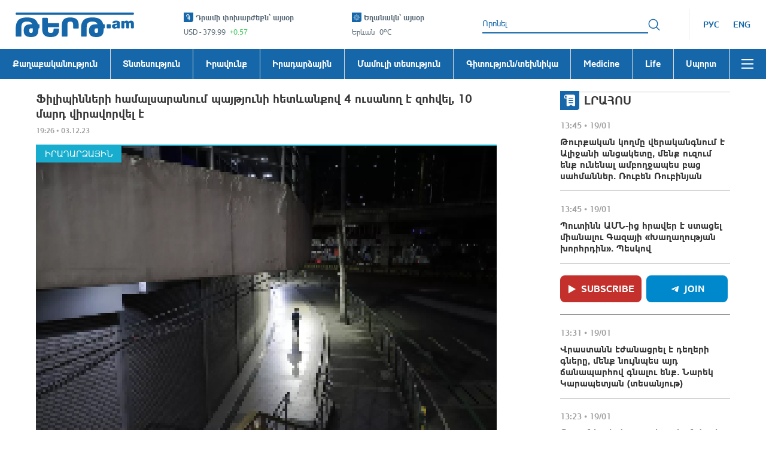

--- FILE ---
content_type: application/javascript
request_url: https://tert.am/@rc-component.D67JHgg7.js
body_size: 12614
content:
import{c as T,f as Ee,d as De,e as $,h as Xn,i as et,a as Un,b as We,j as xn,_ as Jn,l as rt,g as Qn,k as nt}from"./@babel.DqjER__m.js";import{r as c}from"./react.DwOj_Qm0.js";import{r as tt}from"./react-dom.BeQHjpKF.js";import{c as Kr,u as ee,d as at,a as it,r as En,s as In,e as Zn,f as ot,h as st,i as Oe,j as bn,k as ut,g as Cn,l as ft,m as ct}from"./rc-util.BS2QsedB.js";import{r as cr}from"./classnames.BZlRbMms.js";import{R as Gn}from"./rc-resize-observer.D9Ou0dUJ.js";import{C as Kn}from"./rc-motion.C34Dc7zk.js";var On=c.createContext(null),Dn=[];function lt(n,e){var r=c.useState(function(){if(!Kr())return null;var u=document.createElement("div");return u}),t=T(r,1),a=t[0],o=c.useRef(!1),i=c.useContext(On),s=c.useState(Dn),h=T(s,2),y=h[0],m=h[1],v=i||(o.current?void 0:function(u){m(function(C){var f=[u].concat(Ee(C));return f})});function S(){a.parentElement||document.body.appendChild(a),o.current=!0}function g(){var u;(u=a.parentElement)===null||u===void 0||u.removeChild(a),o.current=!1}return ee(function(){return n?i?i(S):S():g(),g},[n]),ee(function(){y.length&&(y.forEach(function(u){return u()}),m(Dn))},[y]),[a,v]}function dt(){return document.body.scrollHeight>(window.innerHeight||document.documentElement.clientHeight)&&window.innerWidth>document.body.offsetWidth}var vt="rc-util-locker-".concat(Date.now()),Rn=0;function ht(n){var e=!!n,r=c.useState(function(){return Rn+=1,"".concat(vt,"_").concat(Rn)}),t=T(r,1),a=t[0];ee(function(){if(e){var o=at(document.body).width,i=dt();it(`
html body {
  overflow-y: hidden;
  `.concat(i?"width: calc(100% - ".concat(o,"px);"):"",`
}`),a)}else En(a);return function(){En(a)}},[e,a])}var mt=!1;function gt(n){return mt}var Nn=function(e){return e===!1?!1:!Kr()||!e?null:typeof e=="string"?document.querySelector(e):typeof e=="function"?e():e},pn=c.forwardRef(function(n,e){var r=n.open,t=n.autoLock,a=n.getContainer;n.debug;var o=n.autoDestroy,i=o===void 0?!0:o,s=n.children,h=c.useState(r),y=T(h,2),m=y[0],v=y[1],S=m||r;c.useEffect(function(){(i||r)&&v(r)},[r,i]);var g=c.useState(function(){return Nn(a)}),u=T(g,2),C=u[0],f=u[1];c.useEffect(function(){var K=Nn(a);f(K??null)});var F=lt(S&&!C),w=T(F,2),M=w[0],d=w[1],q=C??M;ht(t&&r&&Kr()&&(q===M||q===document.body));var R=null;if(s&&In(s)&&e){var D=s;R=D.ref}var J=Zn(R,e);if(!S||!Kr()||C===void 0)return null;var z=q===!1||gt(),Q=s;return e&&(Q=c.cloneElement(s,{ref:J})),c.createElement(On.Provider,{value:d},z?Q:tt.createPortal(Q,q))});function Mn(){return{default:"Validation error on field %s",required:"%s is required",enum:"%s must be one of %s",whitespace:"%s cannot be empty",date:{format:"%s date %s is invalid for format %s",parse:"%s date could not be parsed, %s is invalid ",invalid:"%s date %s is invalid"},types:{string:"%s is not a %s",method:"%s is not a %s (function)",array:"%s is not an %s",object:"%s is not an %s",number:"%s is not a %s",date:"%s is not a %s",boolean:"%s is not a %s",integer:"%s is not an %s",float:"%s is not a %s",regexp:"%s is not a valid %s",email:"%s is not a valid %s",url:"%s is not a valid %s",hex:"%s is not a valid %s"},string:{len:"%s must be exactly %s characters",min:"%s must be at least %s characters",max:"%s cannot be longer than %s characters",range:"%s must be between %s and %s characters"},number:{len:"%s must equal %s",min:"%s cannot be less than %s",max:"%s cannot be greater than %s",range:"%s must be between %s and %s"},array:{len:"%s must be exactly %s in length",min:"%s cannot be less than %s in length",max:"%s cannot be greater than %s in length",range:"%s must be between %s and %s in length"},pattern:{mismatch:"%s value %s does not match pattern %s"},clone:function(){var e=JSON.parse(JSON.stringify(this));return e.clone=this.clone,e}}}var Sn=Mn();var yt=/%[sdj%]/g,wt=function(){};function Pn(n){if(!n||!n.length)return null;var e={};return n.forEach(function(r){var t=r.field;e[t]=e[t]||[],e[t].push(r)}),e}function re(n){for(var e=arguments.length,r=new Array(e>1?e-1:0),t=1;t<e;t++)r[t-1]=arguments[t];var a=0,o=r.length;if(typeof n=="function")return n.apply(null,r);if(typeof n=="string"){var i=n.replace(yt,function(s){if(s==="%%")return"%";if(a>=o)return s;switch(s){case"%s":return String(r[a++]);case"%d":return Number(r[a++]);case"%j":try{return JSON.stringify(r[a++])}catch{return"[Circular]"}break;default:return s}});return i}return n}function bt(n){return n==="string"||n==="url"||n==="hex"||n==="email"||n==="date"||n==="pattern"}function U(n,e){return!!(n==null||e==="array"&&Array.isArray(n)&&!n.length||bt(e)&&typeof n=="string"&&!n)}function Ct(n,e,r){var t=[],a=0,o=n.length;function i(s){t.push.apply(t,Ee(s||[])),a++,a===o&&r(t)}n.forEach(function(s){e(s,i)})}function An(n,e,r){var t=0,a=n.length;function o(i){if(i&&i.length){r(i);return}var s=t;t=t+1,s<a?e(n[s],o):r([])}o([])}function Mt(n){var e=[];return Object.keys(n).forEach(function(r){e.push.apply(e,Ee(n[r]||[]))}),e}var Tn=function(n){Xn(r,n);var e=et(r);function r(t,a){var o;return Un(this,r),o=e.call(this,"Async Validation Error"),We(xn(o),"errors",void 0),We(xn(o),"fields",void 0),o.errors=t,o.fields=a,o}return Jn(r)}(rt(Error));function St(n,e,r,t,a){if(e.first){var o=new Promise(function(S,g){var u=function(F){return t(F),F.length?g(new Tn(F,Pn(F))):S(a)},C=Mt(n);An(C,r,u)});return o.catch(function(S){return S}),o}var i=e.firstFields===!0?Object.keys(n):e.firstFields||[],s=Object.keys(n),h=s.length,y=0,m=[],v=new Promise(function(S,g){var u=function(f){if(m.push.apply(m,f),y++,y===h)return t(m),m.length?g(new Tn(m,Pn(m))):S(a)};s.length||(t(m),S(a)),s.forEach(function(C){var f=n[C];i.indexOf(C)!==-1?An(f,r,u):Ct(f,r,u)})});return v.catch(function(S){return S}),v}function Pt(n){return!!(n&&n.message!==void 0)}function qt(n,e){for(var r=n,t=0;t<e.length;t++){if(r==null)return r;r=r[e[t]]}return r}function $n(n,e){return function(r){var t;return n.fullFields?t=qt(e,n.fullFields):t=e[r.field||n.fullField],Pt(r)?(r.field=r.field||n.fullField,r.fieldValue=t,r):{message:typeof r=="function"?r():r,fieldValue:t,field:r.field||n.fullField}}}function Ln(n,e){if(e){for(var r in e)if(e.hasOwnProperty(r)){var t=e[r];De(t)==="object"&&De(n[r])==="object"?n[r]=$($({},n[r]),t):n[r]=t}}return n}var ur="enum",Ft=function(e,r,t,a,o){e[ur]=Array.isArray(e[ur])?e[ur]:[],e[ur].indexOf(r)===-1&&a.push(re(o.messages[ur],e.fullField,e[ur].join(", ")))},xt=function(e,r,t,a,o){if(e.pattern){if(e.pattern instanceof RegExp)e.pattern.lastIndex=0,e.pattern.test(r)||a.push(re(o.messages.pattern.mismatch,e.fullField,r,e.pattern));else if(typeof e.pattern=="string"){var i=new RegExp(e.pattern);i.test(r)||a.push(re(o.messages.pattern.mismatch,e.fullField,r,e.pattern))}}},Et=function(e,r,t,a,o){var i=typeof e.len=="number",s=typeof e.min=="number",h=typeof e.max=="number",y=/[\uD800-\uDBFF][\uDC00-\uDFFF]/g,m=r,v=null,S=typeof r=="number",g=typeof r=="string",u=Array.isArray(r);if(S?v="number":g?v="string":u&&(v="array"),!v)return!1;u&&(m=r.length),g&&(m=r.replace(y,"_").length),i?m!==e.len&&a.push(re(o.messages[v].len,e.fullField,e.len)):s&&!h&&m<e.min?a.push(re(o.messages[v].min,e.fullField,e.min)):h&&!s&&m>e.max?a.push(re(o.messages[v].max,e.fullField,e.max)):s&&h&&(m<e.min||m>e.max)&&a.push(re(o.messages[v].range,e.fullField,e.min,e.max))},Yn=function(e,r,t,a,o,i){e.required&&(!t.hasOwnProperty(e.field)||U(r,i||e.type))&&a.push(re(o.messages.required,e.fullField))},Gr;const Dt=function(){if(Gr)return Gr;var n="[a-fA-F\\d:]",e=function(R){return R&&R.includeBoundaries?"(?:(?<=\\s|^)(?=".concat(n,")|(?<=").concat(n,")(?=\\s|$))"):""},r="(?:25[0-5]|2[0-4]\\d|1\\d\\d|[1-9]\\d|\\d)(?:\\.(?:25[0-5]|2[0-4]\\d|1\\d\\d|[1-9]\\d|\\d)){3}",t="[a-fA-F\\d]{1,4}",a=["(?:".concat(t,":){7}(?:").concat(t,"|:)"),"(?:".concat(t,":){6}(?:").concat(r,"|:").concat(t,"|:)"),"(?:".concat(t,":){5}(?::").concat(r,"|(?::").concat(t,"){1,2}|:)"),"(?:".concat(t,":){4}(?:(?::").concat(t,"){0,1}:").concat(r,"|(?::").concat(t,"){1,3}|:)"),"(?:".concat(t,":){3}(?:(?::").concat(t,"){0,2}:").concat(r,"|(?::").concat(t,"){1,4}|:)"),"(?:".concat(t,":){2}(?:(?::").concat(t,"){0,3}:").concat(r,"|(?::").concat(t,"){1,5}|:)"),"(?:".concat(t,":){1}(?:(?::").concat(t,"){0,4}:").concat(r,"|(?::").concat(t,"){1,6}|:)"),"(?::(?:(?::".concat(t,"){0,5}:").concat(r,"|(?::").concat(t,"){1,7}|:))")],o="(?:%[0-9a-zA-Z]{1,})?",i="(?:".concat(a.join("|"),")").concat(o),s=new RegExp("(?:^".concat(r,"$)|(?:^").concat(i,"$)")),h=new RegExp("^".concat(r,"$")),y=new RegExp("^".concat(i,"$")),m=function(R){return R&&R.exact?s:new RegExp("(?:".concat(e(R)).concat(r).concat(e(R),")|(?:").concat(e(R)).concat(i).concat(e(R),")"),"g")};m.v4=function(q){return q&&q.exact?h:new RegExp("".concat(e(q)).concat(r).concat(e(q)),"g")},m.v6=function(q){return q&&q.exact?y:new RegExp("".concat(e(q)).concat(i).concat(e(q)),"g")};var v="(?:(?:[a-z]+:)?//)",S="(?:\\S+(?::\\S*)?@)?",g=m.v4().source,u=m.v6().source,C="(?:(?:[a-z\\u00a1-\\uffff0-9][-_]*)*[a-z\\u00a1-\\uffff0-9]+)",f="(?:\\.(?:[a-z\\u00a1-\\uffff0-9]-*)*[a-z\\u00a1-\\uffff0-9]+)*",F="(?:\\.(?:[a-z\\u00a1-\\uffff]{2,}))",w="(?::\\d{2,5})?",M='(?:[/?#][^\\s"]*)?',d="(?:".concat(v,"|www\\.)").concat(S,"(?:localhost|").concat(g,"|").concat(u,"|").concat(C).concat(f).concat(F,")").concat(w).concat(M);return Gr=new RegExp("(?:^".concat(d,"$)"),"i"),Gr};var kn={email:/^(([^<>()\[\]\\.,;:\s@"]+(\.[^<>()\[\]\\.,;:\s@"]+)*)|(".+"))@((\[[0-9]{1,3}\.[0-9]{1,3}\.[0-9]{1,3}\.[0-9]{1,3}])|(([a-zA-Z\-0-9\u00A0-\uD7FF\uF900-\uFDCF\uFDF0-\uFFEF]+\.)+[a-zA-Z\u00A0-\uD7FF\uF900-\uFDCF\uFDF0-\uFFEF]{2,}))$/,hex:/^#?([a-f0-9]{6}|[a-f0-9]{3})$/i},Fr={integer:function(e){return Fr.number(e)&&parseInt(e,10)===e},float:function(e){return Fr.number(e)&&!Fr.integer(e)},array:function(e){return Array.isArray(e)},regexp:function(e){if(e instanceof RegExp)return!0;try{return!!new RegExp(e)}catch{return!1}},date:function(e){return typeof e.getTime=="function"&&typeof e.getMonth=="function"&&typeof e.getYear=="function"&&!isNaN(e.getTime())},number:function(e){return isNaN(e)?!1:typeof e=="number"},object:function(e){return De(e)==="object"&&!Fr.array(e)},method:function(e){return typeof e=="function"},email:function(e){return typeof e=="string"&&e.length<=320&&!!e.match(kn.email)},url:function(e){return typeof e=="string"&&e.length<=2048&&!!e.match(Dt())},hex:function(e){return typeof e=="string"&&!!e.match(kn.hex)}},Rt=function(e,r,t,a,o){if(e.required&&r===void 0){Yn(e,r,t,a,o);return}var i=["integer","float","array","regexp","object","method","email","number","date","url","hex"],s=e.type;i.indexOf(s)>-1?Fr[s](r)||a.push(re(o.messages.types[s],e.fullField,e.type)):s&&De(r)!==e.type&&a.push(re(o.messages.types[s],e.fullField,e.type))},Nt=function(e,r,t,a,o){(/^\s+$/.test(r)||r==="")&&a.push(re(o.messages.whitespace,e.fullField))};const P={required:Yn,whitespace:Nt,type:Rt,range:Et,enum:Ft,pattern:xt};var At=function(e,r,t,a,o){var i=[],s=e.required||!e.required&&a.hasOwnProperty(e.field);if(s){if(U(r)&&!e.required)return t();P.required(e,r,a,i,o)}t(i)},Tt=function(e,r,t,a,o){var i=[],s=e.required||!e.required&&a.hasOwnProperty(e.field);if(s){if(r==null&&!e.required)return t();P.required(e,r,a,i,o,"array"),r!=null&&(P.type(e,r,a,i,o),P.range(e,r,a,i,o))}t(i)},$t=function(e,r,t,a,o){var i=[],s=e.required||!e.required&&a.hasOwnProperty(e.field);if(s){if(U(r)&&!e.required)return t();P.required(e,r,a,i,o),r!==void 0&&P.type(e,r,a,i,o)}t(i)},Lt=function(e,r,t,a,o){var i=[],s=e.required||!e.required&&a.hasOwnProperty(e.field);if(s){if(U(r,"date")&&!e.required)return t();if(P.required(e,r,a,i,o),!U(r,"date")){var h;r instanceof Date?h=r:h=new Date(r),P.type(e,h,a,i,o),h&&P.range(e,h.getTime(),a,i,o)}}t(i)},kt="enum",jt=function(e,r,t,a,o){var i=[],s=e.required||!e.required&&a.hasOwnProperty(e.field);if(s){if(U(r)&&!e.required)return t();P.required(e,r,a,i,o),r!==void 0&&P[kt](e,r,a,i,o)}t(i)},Wt=function(e,r,t,a,o){var i=[],s=e.required||!e.required&&a.hasOwnProperty(e.field);if(s){if(U(r)&&!e.required)return t();P.required(e,r,a,i,o),r!==void 0&&(P.type(e,r,a,i,o),P.range(e,r,a,i,o))}t(i)},_t=function(e,r,t,a,o){var i=[],s=e.required||!e.required&&a.hasOwnProperty(e.field);if(s){if(U(r)&&!e.required)return t();P.required(e,r,a,i,o),r!==void 0&&(P.type(e,r,a,i,o),P.range(e,r,a,i,o))}t(i)},zt=function(e,r,t,a,o){var i=[],s=e.required||!e.required&&a.hasOwnProperty(e.field);if(s){if(U(r)&&!e.required)return t();P.required(e,r,a,i,o),r!==void 0&&P.type(e,r,a,i,o)}t(i)},Vt=function(e,r,t,a,o){var i=[],s=e.required||!e.required&&a.hasOwnProperty(e.field);if(s){if(r===""&&(r=void 0),U(r)&&!e.required)return t();P.required(e,r,a,i,o),r!==void 0&&(P.type(e,r,a,i,o),P.range(e,r,a,i,o))}t(i)},Bt=function(e,r,t,a,o){var i=[],s=e.required||!e.required&&a.hasOwnProperty(e.field);if(s){if(U(r)&&!e.required)return t();P.required(e,r,a,i,o),r!==void 0&&P.type(e,r,a,i,o)}t(i)},Ht=function(e,r,t,a,o){var i=[],s=e.required||!e.required&&a.hasOwnProperty(e.field);if(s){if(U(r,"string")&&!e.required)return t();P.required(e,r,a,i,o),U(r,"string")||P.pattern(e,r,a,i,o)}t(i)},Ut=function(e,r,t,a,o){var i=[],s=e.required||!e.required&&a.hasOwnProperty(e.field);if(s){if(U(r)&&!e.required)return t();P.required(e,r,a,i,o),U(r)||P.type(e,r,a,i,o)}t(i)},Jt=function(e,r,t,a,o){var i=[],s=Array.isArray(r)?"array":De(r);P.required(e,r,a,i,o,s),t(i)},Qt=function(e,r,t,a,o){var i=[],s=e.required||!e.required&&a.hasOwnProperty(e.field);if(s){if(U(r,"string")&&!e.required)return t();P.required(e,r,a,i,o,"string"),U(r,"string")||(P.type(e,r,a,i,o),P.range(e,r,a,i,o),P.pattern(e,r,a,i,o),e.whitespace===!0&&P.whitespace(e,r,a,i,o))}t(i)},wn=function(e,r,t,a,o){var i=e.type,s=[],h=e.required||!e.required&&a.hasOwnProperty(e.field);if(h){if(U(r,i)&&!e.required)return t();P.required(e,r,a,s,o,i),U(r,i)||P.type(e,r,a,s,o)}t(s)};const xr={string:Qt,method:zt,number:Vt,boolean:$t,regexp:Ut,integer:_t,float:Wt,array:Tt,object:Bt,enum:jt,pattern:Ht,date:Lt,url:wn,hex:wn,email:wn,required:Jt,any:At};var Or=function(){function n(e){Un(this,n),We(this,"rules",null),We(this,"_messages",Sn),this.define(e)}return Jn(n,[{key:"define",value:function(r){var t=this;if(!r)throw new Error("Cannot configure a schema with no rules");if(De(r)!=="object"||Array.isArray(r))throw new Error("Rules must be an object");this.rules={},Object.keys(r).forEach(function(a){var o=r[a];t.rules[a]=Array.isArray(o)?o:[o]})}},{key:"messages",value:function(r){return r&&(this._messages=Ln(Mn(),r)),this._messages}},{key:"validate",value:function(r){var t=this,a=arguments.length>1&&arguments[1]!==void 0?arguments[1]:{},o=arguments.length>2&&arguments[2]!==void 0?arguments[2]:function(){},i=r,s=a,h=o;if(typeof s=="function"&&(h=s,s={}),!this.rules||Object.keys(this.rules).length===0)return h&&h(null,i),Promise.resolve(i);function y(u){var C=[],f={};function F(M){if(Array.isArray(M)){var d;C=(d=C).concat.apply(d,Ee(M))}else C.push(M)}for(var w=0;w<u.length;w++)F(u[w]);C.length?(f=Pn(C),h(C,f)):h(null,i)}if(s.messages){var m=this.messages();m===Sn&&(m=Mn()),Ln(m,s.messages),s.messages=m}else s.messages=this.messages();var v={},S=s.keys||Object.keys(this.rules);S.forEach(function(u){var C=t.rules[u],f=i[u];C.forEach(function(F){var w=F;typeof w.transform=="function"&&(i===r&&(i=$({},i)),f=i[u]=w.transform(f),f!=null&&(w.type=w.type||(Array.isArray(f)?"array":De(f)))),typeof w=="function"?w={validator:w}:w=$({},w),w.validator=t.getValidationMethod(w),w.validator&&(w.field=u,w.fullField=w.fullField||u,w.type=t.getType(w),v[u]=v[u]||[],v[u].push({rule:w,value:f,source:i,field:u}))})});var g={};return St(v,s,function(u,C){var f=u.rule,F=(f.type==="object"||f.type==="array")&&(De(f.fields)==="object"||De(f.defaultField)==="object");F=F&&(f.required||!f.required&&u.value),f.field=u.field;function w(D,J){return $($({},J),{},{fullField:"".concat(f.fullField,".").concat(D),fullFields:f.fullFields?[].concat(Ee(f.fullFields),[D]):[D]})}function M(){var D=arguments.length>0&&arguments[0]!==void 0?arguments[0]:[],J=Array.isArray(D)?D:[D];!s.suppressWarning&&J.length&&n.warning("async-validator:",J),J.length&&f.message!==void 0&&(J=[].concat(f.message));var z=J.map($n(f,i));if(s.first&&z.length)return g[f.field]=1,C(z);if(!F)C(z);else{if(f.required&&!u.value)return f.message!==void 0?z=[].concat(f.message).map($n(f,i)):s.error&&(z=[s.error(f,re(s.messages.required,f.field))]),C(z);var Q={};f.defaultField&&Object.keys(u.value).map(function(V){Q[V]=f.defaultField}),Q=$($({},Q),u.rule.fields);var K={};Object.keys(Q).forEach(function(V){var W=Q[V],ue=Array.isArray(W)?W:[W];K[V]=ue.map(w.bind(null,V))});var ne=new n(K);ne.messages(s.messages),u.rule.options&&(u.rule.options.messages=s.messages,u.rule.options.error=s.error),ne.validate(u.value,u.rule.options||s,function(V){var W=[];z&&z.length&&W.push.apply(W,Ee(z)),V&&V.length&&W.push.apply(W,Ee(V)),C(W.length?W:null)})}}var d;if(f.asyncValidator)d=f.asyncValidator(f,u.value,M,u.source,s);else if(f.validator){try{d=f.validator(f,u.value,M,u.source,s)}catch(D){var q,R;(q=(R=console).error)===null||q===void 0||q.call(R,D),s.suppressValidatorError||setTimeout(function(){throw D},0),M(D.message)}d===!0?M():d===!1?M(typeof f.message=="function"?f.message(f.fullField||f.field):f.message||"".concat(f.fullField||f.field," fails")):d instanceof Array?M(d):d instanceof Error&&M(d.message)}d&&d.then&&d.then(function(){return M()},function(D){return M(D)})},function(u){y(u)},i)}},{key:"getType",value:function(r){if(r.type===void 0&&r.pattern instanceof RegExp&&(r.type="pattern"),typeof r.validator!="function"&&r.type&&!xr.hasOwnProperty(r.type))throw new Error(re("Unknown rule type %s",r.type));return r.type||"string"}},{key:"getValidationMethod",value:function(r){if(typeof r.validator=="function")return r.validator;var t=Object.keys(r),a=t.indexOf("message");return a!==-1&&t.splice(a,1),t.length===1&&t[0]==="required"?xr.required:xr[this.getType(r)]||void 0}}]),n}();We(Or,"register",function(e,r){if(typeof r!="function")throw new Error("Cannot register a validator by type, validator is not a function");xr[e]=r});We(Or,"warning",wt);We(Or,"messages",Sn);We(Or,"validators",xr);function It(n){var e=n.prefixCls,r=n.align,t=n.arrow,a=n.arrowPos,o=t||{},i=o.className,s=o.content,h=a.x,y=h===void 0?0:h,m=a.y,v=m===void 0?0:m,S=c.useRef();if(!r||!r.points)return null;var g={position:"absolute"};if(r.autoArrow!==!1){var u=r.points[0],C=r.points[1],f=u[0],F=u[1],w=C[0],M=C[1];f===w||!["t","b"].includes(f)?g.top=v:f==="t"?g.top=0:g.bottom=0,F===M||!["l","r"].includes(F)?g.left=y:F==="l"?g.left=0:g.right=0}return c.createElement("div",{ref:S,className:cr("".concat(e,"-arrow"),i),style:g},s)}function Zt(n){var e=n.prefixCls,r=n.open,t=n.zIndex,a=n.mask,o=n.motion;return a?c.createElement(Kn,Qn({},o,{motionAppear:!0,visible:r,removeOnLeave:!0}),function(i){var s=i.className;return c.createElement("div",{style:{zIndex:t},className:cr("".concat(e,"-mask"),s)})}):null}var Gt=c.memo(function(n){var e=n.children;return e},function(n,e){return e.cache}),Kt=c.forwardRef(function(n,e){var r=n.popup,t=n.className,a=n.prefixCls,o=n.style,i=n.target,s=n.onVisibleChanged,h=n.open,y=n.keepDom,m=n.fresh,v=n.onClick,S=n.mask,g=n.arrow,u=n.arrowPos,C=n.align,f=n.motion,F=n.maskMotion,w=n.forceRender,M=n.getPopupContainer,d=n.autoDestroy,q=n.portal,R=n.zIndex,D=n.onMouseEnter,J=n.onMouseLeave,z=n.onPointerEnter,Q=n.ready,K=n.offsetX,ne=n.offsetY,V=n.offsetR,W=n.offsetB,ue=n.onAlign,B=n.onPrepare,I=n.stretch,x=n.targetWidth,te=n.targetHeight,N=typeof r=="function"?r():r,me=h||y,fe=(M==null?void 0:M.length)>0,lr=c.useState(!M||!fe),pe=T(lr,2),be=pe[0],Ye=pe[1];if(ee(function(){!be&&fe&&i&&Ye(!0)},[be,fe,i]),!be)return null;var ce="auto",Z={left:"-1000vw",top:"-1000vh",right:ce,bottom:ce};if(Q||!h){var ae,ge=C.points,ye=C.dynamicInset||((ae=C._experimental)===null||ae===void 0?void 0:ae.dynamicInset),Xe=ye&&ge[0][1]==="r",dr=ye&&ge[0][0]==="b";Xe?(Z.right=V,Z.left=ce):(Z.left=K,Z.right=ce),dr?(Z.bottom=W,Z.top=ce):(Z.top=ne,Z.bottom=ce)}var G={};return I&&(I.includes("height")&&te?G.height=te:I.includes("minHeight")&&te&&(G.minHeight=te),I.includes("width")&&x?G.width=x:I.includes("minWidth")&&x&&(G.minWidth=x)),h||(G.pointerEvents="none"),c.createElement(q,{open:w||me,getContainer:M&&function(){return M(i)},autoDestroy:d},c.createElement(Zt,{prefixCls:a,open:h,zIndex:R,mask:S,motion:F}),c.createElement(Gn,{onResize:ue,disabled:!h},function(er){return c.createElement(Kn,Qn({motionAppear:!0,motionEnter:!0,motionLeave:!0,removeOnLeave:!1,forceRender:w,leavedClassName:"".concat(a,"-hidden")},f,{onAppearPrepare:B,onEnterPrepare:B,visible:h,onVisibleChanged:function(Y){var Ce;f==null||(Ce=f.onVisibleChanged)===null||Ce===void 0||Ce.call(f,Y),s(Y)}}),function(Re,Y){var Ce=Re.className,E=Re.style,_e=cr(a,Ce,t);return c.createElement("div",{ref:ot(er,e,Y),className:_e,style:$($($($({"--arrow-x":"".concat(u.x||0,"px"),"--arrow-y":"".concat(u.y||0,"px")},Z),G),E),{},{boxSizing:"border-box",zIndex:R},o),onMouseEnter:D,onMouseLeave:J,onPointerEnter:z,onClick:v},g&&c.createElement(It,{prefixCls:a,arrow:g,arrowPos:u,align:C}),c.createElement(Gt,{cache:!h&&!m},N))})}))}),Ot=c.forwardRef(function(n,e){var r=n.children,t=n.getTriggerDOMNode,a=In(r),o=c.useCallback(function(s){st(e,t?t(s):s)},[t]),i=Zn(o,r.ref);return a?c.cloneElement(r,{ref:i}):r}),jn=c.createContext(null);function Wn(n){return n?Array.isArray(n)?n:[n]:[]}function pt(n,e,r,t){return c.useMemo(function(){var a=Wn(r??e),o=Wn(t??e),i=new Set(a),s=new Set(o);return n&&(i.has("hover")&&(i.delete("hover"),i.add("click")),s.has("hover")&&(s.delete("hover"),s.add("click"))),[i,s]},[n,e,r,t])}function Yt(){var n=arguments.length>0&&arguments[0]!==void 0?arguments[0]:[],e=arguments.length>1&&arguments[1]!==void 0?arguments[1]:[],r=arguments.length>2?arguments[2]:void 0;return r?n[0]===e[0]:n[0]===e[0]&&n[1]===e[1]}function Xt(n,e,r,t){for(var a=r.points,o=Object.keys(n),i=0;i<o.length;i+=1){var s,h=o[i];if(Yt((s=n[h])===null||s===void 0?void 0:s.points,a,t))return"".concat(e,"-placement-").concat(h)}return""}function _n(n,e,r,t){return e||(r?{motionName:"".concat(n,"-").concat(r)}:t?{motionName:t}:null)}function Dr(n){return n.ownerDocument.defaultView}function qn(n){for(var e=[],r=n==null?void 0:n.parentElement,t=["hidden","scroll","clip","auto"];r;){var a=Dr(r).getComputedStyle(r),o=a.overflowX,i=a.overflowY,s=a.overflow;[o,i,s].some(function(h){return t.includes(h)})&&e.push(r),r=r.parentElement}return e}function Er(n){var e=arguments.length>1&&arguments[1]!==void 0?arguments[1]:1;return Number.isNaN(n)?e:n}function qr(n){return Er(parseFloat(n),0)}function zn(n,e){var r=$({},n);return(e||[]).forEach(function(t){if(!(t instanceof HTMLBodyElement||t instanceof HTMLHtmlElement)){var a=Dr(t).getComputedStyle(t),o=a.overflow,i=a.overflowClipMargin,s=a.borderTopWidth,h=a.borderBottomWidth,y=a.borderLeftWidth,m=a.borderRightWidth,v=t.getBoundingClientRect(),S=t.offsetHeight,g=t.clientHeight,u=t.offsetWidth,C=t.clientWidth,f=qr(s),F=qr(h),w=qr(y),M=qr(m),d=Er(Math.round(v.width/u*1e3)/1e3),q=Er(Math.round(v.height/S*1e3)/1e3),R=(u-C-w-M)*d,D=(S-g-f-F)*q,J=f*q,z=F*q,Q=w*d,K=M*d,ne=0,V=0;if(o==="clip"){var W=qr(i);ne=W*d,V=W*q}var ue=v.x+Q-ne,B=v.y+J-V,I=ue+v.width+2*ne-Q-K-R,x=B+v.height+2*V-J-z-D;r.left=Math.max(r.left,ue),r.top=Math.max(r.top,B),r.right=Math.min(r.right,I),r.bottom=Math.min(r.bottom,x)}}),r}function Vn(n){var e=arguments.length>1&&arguments[1]!==void 0?arguments[1]:0,r="".concat(e),t=r.match(/^(.*)\%$/);return t?n*(parseFloat(t[1])/100):parseFloat(r)}function Bn(n,e){var r=e||[],t=T(r,2),a=t[0],o=t[1];return[Vn(n.width,a),Vn(n.height,o)]}function Hn(){var n=arguments.length>0&&arguments[0]!==void 0?arguments[0]:"";return[n[0],n[1]]}function fr(n,e){var r=e[0],t=e[1],a,o;return r==="t"?o=n.y:r==="b"?o=n.y+n.height:o=n.y+n.height/2,t==="l"?a=n.x:t==="r"?a=n.x+n.width:a=n.x+n.width/2,{x:a,y:o}}function je(n,e){var r={t:"b",b:"t",l:"r",r:"l"};return n.map(function(t,a){return a===e?r[t]||"c":t}).join("")}function ea(n,e,r,t,a,o,i){var s=c.useState({ready:!1,offsetX:0,offsetY:0,offsetR:0,offsetB:0,arrowX:0,arrowY:0,scaleX:1,scaleY:1,align:a[t]||{}}),h=T(s,2),y=h[0],m=h[1],v=c.useRef(0),S=c.useMemo(function(){return e?qn(e):[]},[e]),g=c.useRef({}),u=function(){g.current={}};n||u();var C=Oe(function(){if(e&&r&&n){let se=function(xe,Ke){var or=arguments.length>2&&arguments[2]!==void 0?arguments[2]:_e,sr=N.x+xe,Sr=N.y+Ke,Pr=sr+ae,Qr=Sr+Z,vn=Math.max(sr,or.left),hn=Math.max(Sr,or.top),mn=Math.min(Pr,or.right),gn=Math.min(Qr,or.bottom);return Math.max(0,(mn-vn)*(gn-hn))},Jr=function(){He=N.y+A,Ue=He+Z,Pe=N.x+L,Je=Pe+ae};var w,M,d=e,q=d.ownerDocument,R=Dr(d),D=R.getComputedStyle(d),J=D.width,z=D.height,Q=D.position,K=d.style.left,ne=d.style.top,V=d.style.right,W=d.style.bottom,ue=d.style.overflow,B=$($({},a[t]),o),I=q.createElement("div");(w=d.parentElement)===null||w===void 0||w.appendChild(I),I.style.left="".concat(d.offsetLeft,"px"),I.style.top="".concat(d.offsetTop,"px"),I.style.position=Q,I.style.height="".concat(d.offsetHeight,"px"),I.style.width="".concat(d.offsetWidth,"px"),d.style.left="0",d.style.top="0",d.style.right="auto",d.style.bottom="auto",d.style.overflow="hidden";var x;if(Array.isArray(r))x={x:r[0],y:r[1],width:0,height:0};else{var te=r.getBoundingClientRect();x={x:te.x,y:te.y,width:te.width,height:te.height}}var N=d.getBoundingClientRect(),me=q.documentElement,fe=me.clientWidth,lr=me.clientHeight,pe=me.scrollWidth,be=me.scrollHeight,Ye=me.scrollTop,ce=me.scrollLeft,Z=N.height,ae=N.width,ge=x.height,ye=x.width,Xe={left:0,top:0,right:fe,bottom:lr},dr={left:-ce,top:-Ye,right:pe-ce,bottom:be-Ye},G=B.htmlRegion,er="visible",Re="visibleFirst";G!=="scroll"&&G!==Re&&(G=er);var Y=G===Re,Ce=zn(dr,S),E=zn(Xe,S),_e=G===er?E:Ce,ie=Y?E:_e;d.style.left="auto",d.style.top="auto",d.style.right="0",d.style.bottom="0";var Rr=d.getBoundingClientRect();d.style.left=K,d.style.top=ne,d.style.right=V,d.style.bottom=W,d.style.overflow=ue,(M=d.parentElement)===null||M===void 0||M.removeChild(I);var Ne=Er(Math.round(ae/parseFloat(J)*1e3)/1e3),Ae=Er(Math.round(Z/parseFloat(z)*1e3)/1e3);if(Ne===0||Ae===0||bn(r)&&!ut(r))return;var Nr=B.offset,O=B.targetOffset,pr=Bn(N,Nr),vr=T(pr,2),le=vr[0],de=vr[1],Ar=Bn(x,O),ve=T(Ar,2),Yr=ve[0],Tr=ve[1];x.x-=Yr,x.y-=Tr;var Xr=B.points||[],ze=T(Xr,2),oe=ze[0],Te=ze[1],Me=Hn(Te),X=Hn(oe),$r=fr(x,Me),Lr=fr(N,X),Se=$({},B),L=$r.x-Lr.x+le,A=$r.y-Lr.y+de,_=se(L,A),rr=se(L,A,E),$e=fr(x,["t","l"]),Ve=fr(N,["t","l"]),hr=fr(x,["b","r"]),mr=fr(N,["b","r"]),Be=B.overflow||{},he=Be.adjustX,en=Be.adjustY,gr=Be.shiftX,nr=Be.shiftY,yr=function(Ke){return typeof Ke=="boolean"?Ke:Ke>=0},He,Ue,Pe,Je;Jr();var kr=yr(en),wr=X[0]===Me[0];if(kr&&X[0]==="t"&&(Ue>ie.bottom||g.current.bt)){var Le=A;wr?Le-=Z-ge:Le=$e.y-mr.y-de;var jr=se(L,Le),tr=se(L,Le,E);jr>_||jr===_&&(!Y||tr>=rr)?(g.current.bt=!0,A=Le,de=-de,Se.points=[je(X,0),je(Me,0)]):g.current.bt=!1}if(kr&&X[0]==="b"&&(He<ie.top||g.current.tb)){var Qe=A;wr?Qe+=Z-ge:Qe=hr.y-Ve.y-de;var p=se(L,Qe),rn=se(L,Qe,E);p>_||p===_&&(!Y||rn>=rr)?(g.current.tb=!0,A=Qe,de=-de,Se.points=[je(X,0),je(Me,0)]):g.current.tb=!1}var Wr=yr(he),_r=X[1]===Me[1];if(Wr&&X[1]==="l"&&(Je>ie.right||g.current.rl)){var Ie=L;_r?Ie-=ae-ye:Ie=$e.x-mr.x-le;var zr=se(Ie,A),nn=se(Ie,A,E);zr>_||zr===_&&(!Y||nn>=rr)?(g.current.rl=!0,L=Ie,le=-le,Se.points=[je(X,1),je(Me,1)]):g.current.rl=!1}if(Wr&&X[1]==="r"&&(Pe<ie.left||g.current.lr)){var Ze=L;_r?Ze+=ae-ye:Ze=hr.x-Ve.x-le;var Vr=se(Ze,A),tn=se(Ze,A,E);Vr>_||Vr===_&&(!Y||tn>=rr)?(g.current.lr=!0,L=Ze,le=-le,Se.points=[je(X,1),je(Me,1)]):g.current.lr=!1}Jr();var we=gr===!0?0:gr;typeof we=="number"&&(Pe<E.left&&(L-=Pe-E.left-le,x.x+ye<E.left+we&&(L+=x.x-E.left+ye-we)),Je>E.right&&(L-=Je-E.right-le,x.x>E.right-we&&(L+=x.x-E.right+we)));var qe=nr===!0?0:nr;typeof qe=="number"&&(He<E.top&&(A-=He-E.top-de,x.y+ge<E.top+qe&&(A+=x.y-E.top+ge-qe)),Ue>E.bottom&&(A-=Ue-E.bottom-de,x.y>E.bottom-qe&&(A+=x.y-E.bottom+qe)));var br=N.x+L,Br=br+ae,ke=N.y+A,Ge=ke+Z,Cr=x.x,ar=Cr+ye,Fe=x.y,an=Fe+ge,on=Math.max(br,Cr),sn=Math.min(Br,ar),Hr=(on+sn)/2,un=Hr-br,fn=Math.max(ke,Fe),cn=Math.min(Ge,an),Ur=(fn+cn)/2,ln=Ur-ke;i==null||i(e,Se);var Mr=Rr.right-N.x-(L+N.width),ir=Rr.bottom-N.y-(A+N.height);Ne===1&&(L=Math.round(L),Mr=Math.round(Mr)),Ae===1&&(A=Math.round(A),ir=Math.round(ir));var dn={ready:!0,offsetX:L/Ne,offsetY:A/Ae,offsetR:Mr/Ne,offsetB:ir/Ae,arrowX:un/Ne,arrowY:ln/Ae,scaleX:Ne,scaleY:Ae,align:Se};m(dn)}}),f=function(){v.current+=1;var M=v.current;Promise.resolve().then(function(){v.current===M&&C()})},F=function(){m(function(M){return $($({},M),{},{ready:!1})})};return ee(F,[t]),ee(function(){n||F()},[n]),[y.ready,y.offsetX,y.offsetY,y.offsetR,y.offsetB,y.arrowX,y.arrowY,y.scaleX,y.scaleY,y.align,f]}function ra(n,e,r,t,a){ee(function(){if(n&&e&&r){let v=function(){t(),a()};var o=e,i=r,s=qn(o),h=qn(i),y=Dr(i),m=new Set([y].concat(Ee(s),Ee(h)));return m.forEach(function(S){S.addEventListener("scroll",v,{passive:!0})}),y.addEventListener("resize",v,{passive:!0}),t(),function(){m.forEach(function(S){S.removeEventListener("scroll",v),y.removeEventListener("resize",v)})}}},[n,e,r])}function na(n,e,r,t,a,o,i,s){var h=c.useRef(n);h.current=n,c.useEffect(function(){if(e&&t&&(!a||o)){var y=function(g){var u;h.current&&!i(((u=g.composedPath)===null||u===void 0||(u=u.call(g))===null||u===void 0?void 0:u[0])||g.target)&&s(!1)},m=Dr(t);m.addEventListener("mousedown",y,!0),m.addEventListener("contextmenu",y,!0);var v=Cn(r);return v&&(v.addEventListener("mousedown",y,!0),v.addEventListener("contextmenu",y,!0)),function(){m.removeEventListener("mousedown",y,!0),m.removeEventListener("contextmenu",y,!0),v&&(v.removeEventListener("mousedown",y,!0),v.removeEventListener("contextmenu",y,!0))}}},[e,r,t,a,o])}var ta=["prefixCls","children","action","showAction","hideAction","popupVisible","defaultPopupVisible","onPopupVisibleChange","afterPopupVisibleChange","mouseEnterDelay","mouseLeaveDelay","focusDelay","blurDelay","mask","maskClosable","getPopupContainer","forceRender","autoDestroy","destroyPopupOnHide","popup","popupClassName","popupStyle","popupPlacement","builtinPlacements","popupAlign","zIndex","stretch","getPopupClassNameFromAlign","fresh","alignPoint","onPopupClick","onPopupAlign","arrow","popupMotion","maskMotion","popupTransitionName","popupAnimation","maskTransitionName","maskAnimation","className","getTriggerDOMNode"];function aa(){var n=arguments.length>0&&arguments[0]!==void 0?arguments[0]:pn,e=c.forwardRef(function(r,t){var a=r.prefixCls,o=a===void 0?"rc-trigger-popup":a,i=r.children,s=r.action,h=s===void 0?"hover":s,y=r.showAction,m=r.hideAction,v=r.popupVisible,S=r.defaultPopupVisible,g=r.onPopupVisibleChange,u=r.afterPopupVisibleChange,C=r.mouseEnterDelay,f=r.mouseLeaveDelay,F=f===void 0?.1:f,w=r.focusDelay,M=r.blurDelay,d=r.mask,q=r.maskClosable,R=q===void 0?!0:q,D=r.getPopupContainer,J=r.forceRender,z=r.autoDestroy,Q=r.destroyPopupOnHide,K=r.popup,ne=r.popupClassName,V=r.popupStyle,W=r.popupPlacement,ue=r.builtinPlacements,B=ue===void 0?{}:ue,I=r.popupAlign,x=r.zIndex,te=r.stretch,N=r.getPopupClassNameFromAlign,me=r.fresh,fe=r.alignPoint,lr=r.onPopupClick,pe=r.onPopupAlign,be=r.arrow,Ye=r.popupMotion,ce=r.maskMotion,Z=r.popupTransitionName,ae=r.popupAnimation,ge=r.maskTransitionName,ye=r.maskAnimation,Xe=r.className,dr=r.getTriggerDOMNode,G=nt(r,ta),er=z||Q||!1,Re=c.useState(!1),Y=T(Re,2),Ce=Y[0],E=Y[1];ee(function(){E(ft())},[]);var _e=c.useRef({}),ie=c.useContext(jn),Rr=c.useMemo(function(){return{registerSubPopup:function(b,k){_e.current[b]=k,ie==null||ie.registerSubPopup(b,k)}}},[ie]),Ne=ct(),Ae=c.useState(null),Nr=T(Ae,2),O=Nr[0],pr=Nr[1],vr=c.useRef(null),le=Oe(function(l){vr.current=l,bn(l)&&O!==l&&pr(l),ie==null||ie.registerSubPopup(Ne,l)}),de=c.useState(null),Ar=T(de,2),ve=Ar[0],Yr=Ar[1],Tr=c.useRef(null),Xr=Oe(function(l){bn(l)&&ve!==l&&(Yr(l),Tr.current=l)}),ze=c.Children.only(i),oe=(ze==null?void 0:ze.props)||{},Te={},Me=Oe(function(l){var b,k,H=ve;return(H==null?void 0:H.contains(l))||((b=Cn(H))===null||b===void 0?void 0:b.host)===l||l===H||(O==null?void 0:O.contains(l))||((k=Cn(O))===null||k===void 0?void 0:k.host)===l||l===O||Object.values(_e.current).some(function(j){return(j==null?void 0:j.contains(l))||l===j})}),X=_n(o,Ye,ae,Z),$r=_n(o,ce,ye,ge),Lr=c.useState(S||!1),Se=T(Lr,2),L=Se[0],A=Se[1],_=v??L,rr=Oe(function(l){v===void 0&&A(l)});ee(function(){A(v||!1)},[v]);var $e=c.useRef(_);$e.current=_;var Ve=c.useRef([]);Ve.current=[];var hr=Oe(function(l){var b;rr(l),((b=Ve.current[Ve.current.length-1])!==null&&b!==void 0?b:_)!==l&&(Ve.current.push(l),g==null||g(l))}),mr=c.useRef(),Be=function(){clearTimeout(mr.current)},he=function(b){var k=arguments.length>1&&arguments[1]!==void 0?arguments[1]:0;Be(),k===0?hr(b):mr.current=setTimeout(function(){hr(b)},k*1e3)};c.useEffect(function(){return Be},[]);var en=c.useState(!1),gr=T(en,2),nr=gr[0],yr=gr[1];ee(function(l){(!l||_)&&yr(!0)},[_]);var He=c.useState(null),Ue=T(He,2),Pe=Ue[0],Je=Ue[1],kr=c.useState([0,0]),wr=T(kr,2),Le=wr[0],jr=wr[1],tr=function(b){jr([b.clientX,b.clientY])},Qe=ea(_,O,fe?Le:ve,W,B,I,pe),p=T(Qe,11),rn=p[0],Wr=p[1],_r=p[2],Ie=p[3],zr=p[4],nn=p[5],Ze=p[6],Vr=p[7],tn=p[8],we=p[9],qe=p[10],br=pt(Ce,h,y,m),Br=T(br,2),ke=Br[0],Ge=Br[1],Cr=ke.has("click"),ar=Ge.has("click")||Ge.has("contextMenu"),Fe=Oe(function(){nr||qe()}),an=function(){$e.current&&fe&&ar&&he(!1)};ra(_,ve,O,Fe,an),ee(function(){Fe()},[Le,W]),ee(function(){_&&!(B!=null&&B[W])&&Fe()},[JSON.stringify(I)]);var on=c.useMemo(function(){var l=Xt(B,o,we,fe);return cr(l,N==null?void 0:N(we))},[we,N,B,o,fe]);c.useImperativeHandle(t,function(){return{nativeElement:Tr.current,popupElement:vr.current,forceAlign:Fe}});var sn=c.useState(0),Hr=T(sn,2),un=Hr[0],fn=Hr[1],cn=c.useState(0),Ur=T(cn,2),ln=Ur[0],Mr=Ur[1],ir=function(){if(te&&ve){var b=ve.getBoundingClientRect();fn(b.width),Mr(b.height)}},dn=function(){ir(),Fe()},se=function(b){yr(!1),qe(),u==null||u(b)},Jr=function(){return new Promise(function(b){ir(),Je(function(){return b})})};ee(function(){Pe&&(qe(),Pe(),Je(null))},[Pe]);function xe(l,b,k,H){Te[l]=function(j){var Ir;H==null||H(j),he(b,k);for(var yn=arguments.length,Fn=new Array(yn>1?yn-1:0),Zr=1;Zr<yn;Zr++)Fn[Zr-1]=arguments[Zr];(Ir=oe[l])===null||Ir===void 0||Ir.call.apply(Ir,[oe,j].concat(Fn))}}(Cr||ar)&&(Te.onClick=function(l){var b;$e.current&&ar?he(!1):!$e.current&&Cr&&(tr(l),he(!0));for(var k=arguments.length,H=new Array(k>1?k-1:0),j=1;j<k;j++)H[j-1]=arguments[j];(b=oe.onClick)===null||b===void 0||b.call.apply(b,[oe,l].concat(H))}),na(_,ar,ve,O,d,R,Me,he);var Ke=ke.has("hover"),or=Ge.has("hover"),sr,Sr;Ke&&(xe("onMouseEnter",!0,C,function(l){tr(l)}),xe("onPointerEnter",!0,C,function(l){tr(l)}),sr=function(b){(_||nr)&&O!==null&&O!==void 0&&O.contains(b.target)&&he(!0,C)},fe&&(Te.onMouseMove=function(l){var b;(b=oe.onMouseMove)===null||b===void 0||b.call(oe,l)})),or&&(xe("onMouseLeave",!1,F),xe("onPointerLeave",!1,F),Sr=function(){he(!1,F)}),ke.has("focus")&&xe("onFocus",!0,w),Ge.has("focus")&&xe("onBlur",!1,M),ke.has("contextMenu")&&(Te.onContextMenu=function(l){var b;$e.current&&Ge.has("contextMenu")?he(!1):(tr(l),he(!0)),l.preventDefault();for(var k=arguments.length,H=new Array(k>1?k-1:0),j=1;j<k;j++)H[j-1]=arguments[j];(b=oe.onContextMenu)===null||b===void 0||b.call.apply(b,[oe,l].concat(H))}),Xe&&(Te.className=cr(oe.className,Xe));var Pr=$($({},oe),Te),Qr={},vn=["onContextMenu","onClick","onMouseDown","onTouchStart","onMouseEnter","onMouseLeave","onFocus","onBlur"];vn.forEach(function(l){G[l]&&(Qr[l]=function(){for(var b,k=arguments.length,H=new Array(k),j=0;j<k;j++)H[j]=arguments[j];(b=Pr[l])===null||b===void 0||b.call.apply(b,[Pr].concat(H)),G[l].apply(G,H)})});var hn=c.cloneElement(ze,$($({},Pr),Qr)),mn={x:nn,y:Ze},gn=be?$({},be!==!0?be:{}):null;return c.createElement(c.Fragment,null,c.createElement(Gn,{disabled:!_,ref:Xr,onResize:dn},c.createElement(Ot,{getTriggerDOMNode:dr},hn)),c.createElement(jn.Provider,{value:Rr},c.createElement(Kt,{portal:n,ref:le,prefixCls:o,popup:K,className:cr(ne,on),style:V,target:ve,onMouseEnter:sr,onMouseLeave:Sr,onPointerEnter:sr,zIndex:x,open:_,keepDom:nr,fresh:me,onClick:lr,mask:d,motion:X,maskMotion:$r,onVisibleChanged:se,onPrepare:Jr,forceRender:J,autoDestroy:er,getPopupContainer:D,align:we,arrow:gn,arrowPos:mn,ready:rn,offsetX:Wr,offsetY:_r,offsetR:Ie,offsetB:zr,onAlign:Fe,stretch:te,targetWidth:un/Vr,targetHeight:ln/tn})))});return e}const da=aa(pn);export{Or as S,da as T};


--- FILE ---
content_type: application/javascript
request_url: https://tert.am/react-helmet-async.rKM1jKUM.js
body_size: 4837
content:
var X=Object.defineProperty;var ee=(e,t,r)=>t in e?X(e,t,{enumerable:!0,configurable:!0,writable:!0,value:r}):e[t]=r;var h=(e,t,r)=>ee(e,typeof t!="symbol"?t+"":t,r);import{a as y,r as R}from"./react.DwOj_Qm0.js";import{g as te}from"./classnames.BZlRbMms.js";import{i as q}from"./invariant.C7XMtSyz.js";import{s as re}from"./shallowequal.Dlhd_Vcs.js";var ne=typeof Element<"u",se=typeof Map=="function",oe=typeof Set=="function",ie=typeof ArrayBuffer=="function"&&!!ArrayBuffer.isView;function w(e,t){if(e===t)return!0;if(e&&t&&typeof e=="object"&&typeof t=="object"){if(e.constructor!==t.constructor)return!1;var r,n,s;if(Array.isArray(e)){if(r=e.length,r!=t.length)return!1;for(n=r;n--!==0;)if(!w(e[n],t[n]))return!1;return!0}var o;if(se&&e instanceof Map&&t instanceof Map){if(e.size!==t.size)return!1;for(o=e.entries();!(n=o.next()).done;)if(!t.has(n.value[0]))return!1;for(o=e.entries();!(n=o.next()).done;)if(!w(n.value[1],t.get(n.value[0])))return!1;return!0}if(oe&&e instanceof Set&&t instanceof Set){if(e.size!==t.size)return!1;for(o=e.entries();!(n=o.next()).done;)if(!t.has(n.value[0]))return!1;return!0}if(ie&&ArrayBuffer.isView(e)&&ArrayBuffer.isView(t)){if(r=e.length,r!=t.length)return!1;for(n=r;n--!==0;)if(e[n]!==t[n])return!1;return!0}if(e.constructor===RegExp)return e.source===t.source&&e.flags===t.flags;if(e.valueOf!==Object.prototype.valueOf&&typeof e.valueOf=="function"&&typeof t.valueOf=="function")return e.valueOf()===t.valueOf();if(e.toString!==Object.prototype.toString&&typeof e.toString=="function"&&typeof t.toString=="function")return e.toString()===t.toString();if(s=Object.keys(e),r=s.length,r!==Object.keys(t).length)return!1;for(n=r;n--!==0;)if(!Object.prototype.hasOwnProperty.call(t,s[n]))return!1;if(ne&&e instanceof Element)return!1;for(n=r;n--!==0;)if(!((s[n]==="_owner"||s[n]==="__v"||s[n]==="__o")&&e.$$typeof)&&!w(e[s[n]],t[s[n]]))return!1;return!0}return e!==e&&t!==t}var ae=function(t,r){try{return w(t,r)}catch(n){if((n.message||"").match(/stack|recursion/i))return console.warn("react-fast-compare cannot handle circular refs"),!1;throw n}};const le=te(ae);var V=(e=>(e.BASE="base",e.BODY="body",e.HEAD="head",e.HTML="html",e.LINK="link",e.META="meta",e.NOSCRIPT="noscript",e.SCRIPT="script",e.STYLE="style",e.TITLE="title",e.FRAGMENT="Symbol(react.fragment)",e))(V||{}),I={link:{rel:["amphtml","canonical","alternate"]},script:{type:["application/ld+json"]},meta:{charset:"",name:["generator","robots","description"],property:["og:type","og:title","og:url","og:image","og:image:alt","og:description","twitter:url","twitter:title","twitter:description","twitter:image","twitter:image:alt","twitter:card","twitter:site"]}},K=Object.values(V),L={accesskey:"accessKey",charset:"charSet",class:"className",contenteditable:"contentEditable",contextmenu:"contextMenu","http-equiv":"httpEquiv",itemprop:"itemProp",tabindex:"tabIndex"},ce=Object.entries(L).reduce((e,[t,r])=>(e[r]=t,e),{}),d="data-rh",b={DEFAULT_TITLE:"defaultTitle",DEFER:"defer",ENCODE_SPECIAL_CHARACTERS:"encodeSpecialCharacters",ON_CHANGE_CLIENT_STATE:"onChangeClientState",TITLE_TEMPLATE:"titleTemplate",PRIORITIZE_SEO_TAGS:"prioritizeSeoTags"},C=(e,t)=>{for(let r=e.length-1;r>=0;r-=1){const n=e[r];if(Object.prototype.hasOwnProperty.call(n,t))return n[t]}return null},ue=e=>{let t=C(e,"title");const r=C(e,b.TITLE_TEMPLATE);if(Array.isArray(t)&&(t=t.join("")),r&&t)return r.replace(/%s/g,()=>t);const n=C(e,b.DEFAULT_TITLE);return t||n||void 0},fe=e=>C(e,b.ON_CHANGE_CLIENT_STATE)||(()=>{}),P=(e,t)=>t.filter(r=>typeof r[e]<"u").map(r=>r[e]).reduce((r,n)=>({...r,...n}),{}),pe=(e,t)=>t.filter(r=>typeof r.base<"u").map(r=>r.base).reverse().reduce((r,n)=>{if(!r.length){const s=Object.keys(n);for(let o=0;o<s.length;o+=1){const i=s[o].toLowerCase();if(e.indexOf(i)!==-1&&n[i])return r.concat(n)}}return r},[]),me=e=>console&&typeof console.warn=="function"&&console.warn(e),E=(e,t,r)=>{const n={};return r.filter(s=>Array.isArray(s[e])?!0:(typeof s[e]<"u"&&me(`Helmet: ${e} should be of type "Array". Instead found type "${typeof s[e]}"`),!1)).map(s=>s[e]).reverse().reduce((s,o)=>{const c={};o.filter(l=>{let a;const u=Object.keys(l);for(let T=0;T<u.length;T+=1){const f=u[T],g=f.toLowerCase();t.indexOf(g)!==-1&&!(a==="rel"&&l[a].toLowerCase()==="canonical")&&!(g==="rel"&&l[g].toLowerCase()==="stylesheet")&&(a=g),t.indexOf(f)!==-1&&(f==="innerHTML"||f==="cssText"||f==="itemprop")&&(a=f)}if(!a||!l[a])return!1;const p=l[a].toLowerCase();return n[a]||(n[a]={}),c[a]||(c[a]={}),n[a][p]?!1:(c[a][p]=!0,!0)}).reverse().forEach(l=>s.push(l));const i=Object.keys(c);for(let l=0;l<i.length;l+=1){const a=i[l],u={...n[a],...c[a]};n[a]=u}return s},[]).reverse()},de=(e,t)=>{if(Array.isArray(e)&&e.length){for(let r=0;r<e.length;r+=1)if(e[r][t])return!0}return!1},he=e=>({baseTag:pe(["href"],e),bodyAttributes:P("bodyAttributes",e),defer:C(e,b.DEFER),encode:C(e,b.ENCODE_SPECIAL_CHARACTERS),htmlAttributes:P("htmlAttributes",e),linkTags:E("link",["rel","href"],e),metaTags:E("meta",["name","charset","http-equiv","property","itemprop"],e),noscriptTags:E("noscript",["innerHTML"],e),onChangeClientState:fe(e),scriptTags:E("script",["src","innerHTML"],e),styleTags:E("style",["cssText"],e),title:ue(e),titleAttributes:P("titleAttributes",e),prioritizeSeoTags:de(e,b.PRIORITIZE_SEO_TAGS)}),Y=e=>Array.isArray(e)?e.join(""):e,Te=(e,t)=>{const r=Object.keys(e);for(let n=0;n<r.length;n+=1)if(t[r[n]]&&t[r[n]].includes(e[r[n]]))return!0;return!1},H=(e,t)=>Array.isArray(e)?e.reduce((r,n)=>(Te(n,t)?r.priority.push(n):r.default.push(n),r),{priority:[],default:[]}):{default:e,priority:[]},z=(e,t)=>({...e,[t]:void 0}),ye=["noscript","script","style"],M=(e,t=!0)=>t===!1?String(e):String(e).replace(/&/g,"&amp;").replace(/</g,"&lt;").replace(/>/g,"&gt;").replace(/"/g,"&quot;").replace(/'/g,"&#x27;"),Z=e=>Object.keys(e).reduce((t,r)=>{const n=typeof e[r]<"u"?`${r}="${e[r]}"`:`${r}`;return t?`${t} ${n}`:n},""),ge=(e,t,r,n)=>{const s=Z(r),o=Y(t);return s?`<${e} ${d}="true" ${s}>${M(o,n)}</${e}>`:`<${e} ${d}="true">${M(o,n)}</${e}>`},ve=(e,t,r=!0)=>t.reduce((n,s)=>{const o=s,c=Object.keys(o).filter(a=>!(a==="innerHTML"||a==="cssText")).reduce((a,u)=>{const p=typeof o[u]>"u"?u:`${u}="${M(o[u],r)}"`;return a?`${a} ${p}`:p},""),i=o.innerHTML||o.cssText||"",l=ye.indexOf(e)===-1;return`${n}<${e} ${d}="true" ${c}${l?"/>":`>${i}</${e}>`}`},""),G=(e,t={})=>Object.keys(e).reduce((r,n)=>{const s=L[n];return r[s||n]=e[n],r},t),Ae=(e,t,r)=>{const n={key:t,[d]:!0},s=G(r,n);return[y.createElement("title",s,t)]},$=(e,t)=>t.map((r,n)=>{const s={key:n,[d]:!0};return Object.keys(r).forEach(o=>{const i=L[o]||o;if(i==="innerHTML"||i==="cssText"){const l=r.innerHTML||r.cssText;s.dangerouslySetInnerHTML={__html:l}}else s[i]=r[o]}),y.createElement(e,s)}),m=(e,t,r=!0)=>{switch(e){case"title":return{toComponent:()=>Ae(e,t.title,t.titleAttributes),toString:()=>ge(e,t.title,t.titleAttributes,r)};case"bodyAttributes":case"htmlAttributes":return{toComponent:()=>G(t),toString:()=>Z(t)};default:return{toComponent:()=>$(e,t),toString:()=>ve(e,t,r)}}},be=({metaTags:e,linkTags:t,scriptTags:r,encode:n})=>{const s=H(e,I.meta),o=H(t,I.link),c=H(r,I.script);return{priorityMethods:{toComponent:()=>[...$("meta",s.priority),...$("link",o.priority),...$("script",c.priority)],toString:()=>`${m("meta",s.priority,n)} ${m("link",o.priority,n)} ${m("script",c.priority,n)}`},metaTags:s.default,linkTags:o.default,scriptTags:c.default}},Ce=e=>{const{baseTag:t,bodyAttributes:r,encode:n=!0,htmlAttributes:s,noscriptTags:o,styleTags:c,title:i="",titleAttributes:l,prioritizeSeoTags:a}=e;let{linkTags:u,metaTags:p,scriptTags:T}=e,f={toComponent:()=>{},toString:()=>""};return a&&({priorityMethods:f,linkTags:u,metaTags:p,scriptTags:T}=be(e)),{priority:f,base:m("base",t,n),bodyAttributes:m("bodyAttributes",r,n),htmlAttributes:m("htmlAttributes",s,n),link:m("link",u,n),meta:m("meta",p,n),noscript:m("noscript",o,n),script:m("script",T,n),style:m("style",c,n),title:m("title",{title:i,titleAttributes:l},n)}},_=Ce,x=[],W=!!(typeof window<"u"&&window.document&&window.document.createElement),j=class{constructor(e,t){h(this,"instances",[]);h(this,"canUseDOM",W);h(this,"context");h(this,"value",{setHelmet:e=>{this.context.helmet=e},helmetInstances:{get:()=>this.canUseDOM?x:this.instances,add:e=>{(this.canUseDOM?x:this.instances).push(e)},remove:e=>{const t=(this.canUseDOM?x:this.instances).indexOf(e);(this.canUseDOM?x:this.instances).splice(t,1)}}});this.context=e,this.canUseDOM=t||!1,t||(e.helmet=_({baseTag:[],bodyAttributes:{},encodeSpecialCharacters:!0,htmlAttributes:{},linkTags:[],metaTags:[],noscriptTags:[],scriptTags:[],styleTags:[],title:"",titleAttributes:{}}))}},Ee={},J=y.createContext(Ee),v,Oe=(v=class extends R.Component{constructor(r){super(r);h(this,"helmetData");this.helmetData=new j(this.props.context||{},v.canUseDOM)}render(){return y.createElement(J.Provider,{value:this.helmetData.value},this.props.children)}},h(v,"canUseDOM",W),v),A=(e,t)=>{const r=document.head||document.querySelector("head"),n=r.querySelectorAll(`${e}[${d}]`),s=[].slice.call(n),o=[];let c;return t&&t.length&&t.forEach(i=>{const l=document.createElement(e);for(const a in i)if(Object.prototype.hasOwnProperty.call(i,a))if(a==="innerHTML")l.innerHTML=i.innerHTML;else if(a==="cssText")l.styleSheet?l.styleSheet.cssText=i.cssText:l.appendChild(document.createTextNode(i.cssText));else{const u=a,p=typeof i[u]>"u"?"":i[u];l.setAttribute(a,p)}l.setAttribute(d,"true"),s.some((a,u)=>(c=u,l.isEqualNode(a)))?s.splice(c,1):o.push(l)}),s.forEach(i=>{var l;return(l=i.parentNode)==null?void 0:l.removeChild(i)}),o.forEach(i=>r.appendChild(i)),{oldTags:s,newTags:o}},k=(e,t)=>{const r=document.getElementsByTagName(e)[0];if(!r)return;const n=r.getAttribute(d),s=n?n.split(","):[],o=[...s],c=Object.keys(t);for(const i of c){const l=t[i]||"";r.getAttribute(i)!==l&&r.setAttribute(i,l),s.indexOf(i)===-1&&s.push(i);const a=o.indexOf(i);a!==-1&&o.splice(a,1)}for(let i=o.length-1;i>=0;i-=1)r.removeAttribute(o[i]);s.length===o.length?r.removeAttribute(d):r.getAttribute(d)!==c.join(",")&&r.setAttribute(d,c.join(","))},Se=(e,t)=>{typeof e<"u"&&document.title!==e&&(document.title=Y(e)),k("title",t)},B=(e,t)=>{const{baseTag:r,bodyAttributes:n,htmlAttributes:s,linkTags:o,metaTags:c,noscriptTags:i,onChangeClientState:l,scriptTags:a,styleTags:u,title:p,titleAttributes:T}=e;k("body",n),k("html",s),Se(p,T);const f={baseTag:A("base",r),linkTags:A("link",o),metaTags:A("meta",c),noscriptTags:A("noscript",i),scriptTags:A("script",a),styleTags:A("style",u)},g={},F={};Object.keys(f).forEach(S=>{const{newTags:U,oldTags:Q}=f[S];U.length&&(g[S]=U),Q.length&&(F[S]=f[S].oldTags)}),t&&t(),l(e,g,F)},O=null,xe=e=>{O&&cancelAnimationFrame(O),e.defer?O=requestAnimationFrame(()=>{B(e,()=>{O=null})}):(B(e),O=null)},we=xe,N=class extends R.Component{constructor(){super(...arguments);h(this,"rendered",!1)}shouldComponentUpdate(t){return!re(t,this.props)}componentDidUpdate(){this.emitChange()}componentWillUnmount(){const{helmetInstances:t}=this.props.context;t.remove(this),this.emitChange()}emitChange(){const{helmetInstances:t,setHelmet:r}=this.props.context;let n=null;const s=he(t.get().map(o=>{const c={...o.props};return delete c.context,c}));Oe.canUseDOM?we(s):_&&(n=_(s)),r(n)}init(){if(this.rendered)return;this.rendered=!0;const{helmetInstances:t}=this.props.context;t.add(this),this.emitChange()}render(){return this.init(),null}},D,Me=(D=class extends R.Component{shouldComponentUpdate(e){return!le(z(this.props,"helmetData"),z(e,"helmetData"))}mapNestedChildrenToProps(e,t){if(!t)return null;switch(e.type){case"script":case"noscript":return{innerHTML:t};case"style":return{cssText:t};default:throw new Error(`<${e.type} /> elements are self-closing and can not contain children. Refer to our API for more information.`)}}flattenArrayTypeChildren(e,t,r,n){return{...t,[e.type]:[...t[e.type]||[],{...r,...this.mapNestedChildrenToProps(e,n)}]}}mapObjectTypeChildren(e,t,r,n){switch(e.type){case"title":return{...t,[e.type]:n,titleAttributes:{...r}};case"body":return{...t,bodyAttributes:{...r}};case"html":return{...t,htmlAttributes:{...r}};default:return{...t,[e.type]:{...r}}}}mapArrayTypeChildrenToProps(e,t){let r={...t};return Object.keys(e).forEach(n=>{r={...r,[n]:e[n]}}),r}warnOnInvalidChildren(e,t){return q(K.some(r=>e.type===r),typeof e.type=="function"?"You may be attempting to nest <Helmet> components within each other, which is not allowed. Refer to our API for more information.":`Only elements types ${K.join(", ")} are allowed. Helmet does not support rendering <${e.type}> elements. Refer to our API for more information.`),q(!t||typeof t=="string"||Array.isArray(t)&&!t.some(r=>typeof r!="string"),`Helmet expects a string as a child of <${e.type}>. Did you forget to wrap your children in braces? ( <${e.type}>{\`\`}</${e.type}> ) Refer to our API for more information.`),!0}mapChildrenToProps(e,t){let r={};return y.Children.forEach(e,n=>{if(!n||!n.props)return;const{children:s,...o}=n.props,c=Object.keys(o).reduce((l,a)=>(l[ce[a]||a]=o[a],l),{});let{type:i}=n;switch(typeof i=="symbol"?i=i.toString():this.warnOnInvalidChildren(n,s),i){case"Symbol(react.fragment)":t=this.mapChildrenToProps(s,t);break;case"link":case"meta":case"noscript":case"script":case"style":r=this.flattenArrayTypeChildren(n,r,c,s);break;default:t=this.mapObjectTypeChildren(n,t,c,s);break}}),this.mapArrayTypeChildrenToProps(r,t)}render(){const{children:e,...t}=this.props;let r={...t},{helmetData:n}=t;if(e&&(r=this.mapChildrenToProps(e,r)),n&&!(n instanceof j)){const s=n;n=new j(s.context,!0),delete r.helmetData}return n?y.createElement(N,{...r,context:n.value}):y.createElement(J.Consumer,null,s=>y.createElement(N,{...r,context:s}))}},h(D,"defaultProps",{defer:!0,encodeSpecialCharacters:!0,prioritizeSeoTags:!1}),D);export{Me as H,Oe as a};


--- FILE ---
content_type: application/javascript
request_url: https://tert.am/@babel.DqjER__m.js
body_size: 4178
content:
function U(){return U=Object.assign?Object.assign.bind():function(t){for(var e=1;e<arguments.length;e++){var n=arguments[e];for(var i in n)({}).hasOwnProperty.call(n,i)&&(t[i]=n[i])}return t},U.apply(null,arguments)}function it(t,e){if(t==null)return{};var n={};for(var i in t)if({}.hasOwnProperty.call(t,i)){if(e.includes(i))continue;n[i]=t[i]}return n}function O(t){"@babel/helpers - typeof";return O=typeof Symbol=="function"&&typeof Symbol.iterator=="symbol"?function(e){return typeof e}:function(e){return e&&typeof Symbol=="function"&&e.constructor===Symbol&&e!==Symbol.prototype?"symbol":typeof e},O(t)}function at(t,e){if(O(t)!="object"||!t)return t;var n=t[Symbol.toPrimitive];if(n!==void 0){var i=n.call(t,e||"default");if(O(i)!="object")return i;throw new TypeError("@@toPrimitive must return a primitive value.")}return(e==="string"?String:Number)(t)}function X(t){var e=at(t,"string");return O(e)=="symbol"?e:e+""}function ut(t,e,n){return(e=X(e))in t?Object.defineProperty(t,e,{value:n,enumerable:!0,configurable:!0,writable:!0}):t[e]=n,t}function $(t,e){var n=Object.keys(t);if(Object.getOwnPropertySymbols){var i=Object.getOwnPropertySymbols(t);e&&(i=i.filter(function(f){return Object.getOwnPropertyDescriptor(t,f).enumerable})),n.push.apply(n,i)}return n}function bt(t){for(var e=1;e<arguments.length;e++){var n=arguments[e]!=null?arguments[e]:{};e%2?$(Object(n),!0).forEach(function(i){ut(t,i,n[i])}):Object.getOwnPropertyDescriptors?Object.defineProperties(t,Object.getOwnPropertyDescriptors(n)):$(Object(n)).forEach(function(i){Object.defineProperty(t,i,Object.getOwnPropertyDescriptor(n,i))})}return t}function dt(t,e){if(!(t instanceof e))throw new TypeError("Cannot call a class as a function")}function J(t,e){for(var n=0;n<e.length;n++){var i=e[n];i.enumerable=i.enumerable||!1,i.configurable=!0,"value"in i&&(i.writable=!0),Object.defineProperty(t,X(i.key),i)}}function mt(t,e,n){return e&&J(t.prototype,e),n&&J(t,n),Object.defineProperty(t,"prototype",{writable:!1}),t}function x(t,e){return x=Object.setPrototypeOf?Object.setPrototypeOf.bind():function(n,i){return n.__proto__=i,n},x(t,e)}function gt(t,e){if(typeof e!="function"&&e!==null)throw new TypeError("Super expression must either be null or a function");t.prototype=Object.create(e&&e.prototype,{constructor:{value:t,writable:!0,configurable:!0}}),Object.defineProperty(t,"prototype",{writable:!1}),e&&x(t,e)}function S(t){return S=Object.setPrototypeOf?Object.getPrototypeOf.bind():function(e){return e.__proto__||Object.getPrototypeOf(e)},S(t)}function Y(){try{var t=!Boolean.prototype.valueOf.call(Reflect.construct(Boolean,[],function(){}))}catch{}return(Y=function(){return!!t})()}function ct(t){if(t===void 0)throw new ReferenceError("this hasn't been initialised - super() hasn't been called");return t}function lt(t,e){if(e&&(O(e)=="object"||typeof e=="function"))return e;if(e!==void 0)throw new TypeError("Derived constructors may only return object or undefined");return ct(t)}function wt(t){var e=Y();return function(){var n,i=S(t);if(e){var f=S(this).constructor;n=Reflect.construct(i,arguments,f)}else n=i.apply(this,arguments);return lt(this,n)}}function H(t,e){(e==null||e>t.length)&&(e=t.length);for(var n=0,i=Array(e);n<e;n++)i[n]=t[n];return i}function ft(t){if(Array.isArray(t))return H(t)}function Z(t){if(typeof Symbol<"u"&&t[Symbol.iterator]!=null||t["@@iterator"]!=null)return Array.from(t)}function N(t,e){if(t){if(typeof t=="string")return H(t,e);var n={}.toString.call(t).slice(8,-1);return n==="Object"&&t.constructor&&(n=t.constructor.name),n==="Map"||n==="Set"?Array.from(t):n==="Arguments"||/^(?:Ui|I)nt(?:8|16|32)(?:Clamped)?Array$/.test(n)?H(t,e):void 0}}function st(){throw new TypeError(`Invalid attempt to spread non-iterable instance.
In order to be iterable, non-array objects must have a [Symbol.iterator]() method.`)}function Ot(t){return ft(t)||Z(t)||N(t)||st()}function tt(t){if(Array.isArray(t))return t}function pt(t,e){var n=t==null?null:typeof Symbol<"u"&&t[Symbol.iterator]||t["@@iterator"];if(n!=null){var i,f,h,v,d=[],s=!0,p=!1;try{if(h=(n=n.call(t)).next,e===0){if(Object(n)!==n)return;s=!1}else for(;!(s=(i=h.call(n)).done)&&(d.push(i.value),d.length!==e);s=!0);}catch(L){p=!0,f=L}finally{try{if(!s&&n.return!=null&&(v=n.return(),Object(v)!==v))return}finally{if(p)throw f}}return d}}function et(){throw new TypeError(`Invalid attempt to destructure non-iterable instance.
In order to be iterable, non-array objects must have a [Symbol.iterator]() method.`)}function _t(t,e){return tt(t)||pt(t,e)||N(t,e)||et()}function jt(t,e){if(t==null)return{};var n,i,f=it(t,e);if(Object.getOwnPropertySymbols){var h=Object.getOwnPropertySymbols(t);for(i=0;i<h.length;i++)n=h[i],e.includes(n)||{}.propertyIsEnumerable.call(t,n)&&(f[n]=t[n])}return f}function Pt(t){return tt(t)||Z(t)||N(t)||et()}function yt(){yt=function(){return e};var t,e={},n=Object.prototype,i=n.hasOwnProperty,f=Object.defineProperty||function(a,r,o){a[r]=o.value},h=typeof Symbol=="function"?Symbol:{},v=h.iterator||"@@iterator",d=h.asyncIterator||"@@asyncIterator",s=h.toStringTag||"@@toStringTag";function p(a,r,o){return Object.defineProperty(a,r,{value:o,enumerable:!0,configurable:!0,writable:!0}),a[r]}try{p({},"")}catch{p=function(o,u,l){return o[u]=l}}function L(a,r,o,u){var l=r&&r.prototype instanceof C?r:C,c=Object.create(l.prototype),y=new M(u||[]);return f(c,"_invoke",{value:nt(a,o,y)}),c}function G(a,r,o){try{return{type:"normal",arg:a.call(r,o)}}catch(u){return{type:"throw",arg:u}}}e.wrap=L;var B="suspendedStart",rt="suspendedYield",K="executing",A="completed",g={};function C(){}function T(){}function _(){}var F={};p(F,v,function(){return this});var R=Object.getPrototypeOf,I=R&&R(R(W([])));I&&I!==n&&i.call(I,v)&&(F=I);var E=_.prototype=C.prototype=Object.create(F);function q(a){["next","throw","return"].forEach(function(r){p(a,r,function(o){return this._invoke(r,o)})})}function k(a,r){function o(l,c,y,b){var m=G(a[l],a,c);if(m.type!=="throw"){var j=m.arg,w=j.value;return w&&O(w)=="object"&&i.call(w,"__await")?r.resolve(w.__await).then(function(P){o("next",P,y,b)},function(P){o("throw",P,y,b)}):r.resolve(w).then(function(P){j.value=P,y(j)},function(P){return o("throw",P,y,b)})}b(m.arg)}var u;f(this,"_invoke",{value:function(c,y){function b(){return new r(function(m,j){o(c,y,m,j)})}return u=u?u.then(b,b):b()}})}function nt(a,r,o){var u=B;return function(l,c){if(u===K)throw Error("Generator is already running");if(u===A){if(l==="throw")throw c;return{value:t,done:!0}}for(o.method=l,o.arg=c;;){var y=o.delegate;if(y){var b=z(y,o);if(b){if(b===g)continue;return b}}if(o.method==="next")o.sent=o._sent=o.arg;else if(o.method==="throw"){if(u===B)throw u=A,o.arg;o.dispatchException(o.arg)}else o.method==="return"&&o.abrupt("return",o.arg);u=K;var m=G(a,r,o);if(m.type==="normal"){if(u=o.done?A:rt,m.arg===g)continue;return{value:m.arg,done:o.done}}m.type==="throw"&&(u=A,o.method="throw",o.arg=m.arg)}}}function z(a,r){var o=r.method,u=a.iterator[o];if(u===t)return r.delegate=null,o==="throw"&&a.iterator.return&&(r.method="return",r.arg=t,z(a,r),r.method==="throw")||o!=="return"&&(r.method="throw",r.arg=new TypeError("The iterator does not provide a '"+o+"' method")),g;var l=G(u,a.iterator,r.arg);if(l.type==="throw")return r.method="throw",r.arg=l.arg,r.delegate=null,g;var c=l.arg;return c?c.done?(r[a.resultName]=c.value,r.next=a.nextLoc,r.method!=="return"&&(r.method="next",r.arg=t),r.delegate=null,g):c:(r.method="throw",r.arg=new TypeError("iterator result is not an object"),r.delegate=null,g)}function ot(a){var r={tryLoc:a[0]};1 in a&&(r.catchLoc=a[1]),2 in a&&(r.finallyLoc=a[2],r.afterLoc=a[3]),this.tryEntries.push(r)}function D(a){var r=a.completion||{};r.type="normal",delete r.arg,a.completion=r}function M(a){this.tryEntries=[{tryLoc:"root"}],a.forEach(ot,this),this.reset(!0)}function W(a){if(a||a===""){var r=a[v];if(r)return r.call(a);if(typeof a.next=="function")return a;if(!isNaN(a.length)){var o=-1,u=function l(){for(;++o<a.length;)if(i.call(a,o))return l.value=a[o],l.done=!1,l;return l.value=t,l.done=!0,l};return u.next=u}}throw new TypeError(O(a)+" is not iterable")}return T.prototype=_,f(E,"constructor",{value:_,configurable:!0}),f(_,"constructor",{value:T,configurable:!0}),T.displayName=p(_,s,"GeneratorFunction"),e.isGeneratorFunction=function(a){var r=typeof a=="function"&&a.constructor;return!!r&&(r===T||(r.displayName||r.name)==="GeneratorFunction")},e.mark=function(a){return Object.setPrototypeOf?Object.setPrototypeOf(a,_):(a.__proto__=_,p(a,s,"GeneratorFunction")),a.prototype=Object.create(E),a},e.awrap=function(a){return{__await:a}},q(k.prototype),p(k.prototype,d,function(){return this}),e.AsyncIterator=k,e.async=function(a,r,o,u,l){l===void 0&&(l=Promise);var c=new k(L(a,r,o,u),l);return e.isGeneratorFunction(r)?c:c.next().then(function(y){return y.done?y.value:c.next()})},q(E),p(E,s,"Generator"),p(E,v,function(){return this}),p(E,"toString",function(){return"[object Generator]"}),e.keys=function(a){var r=Object(a),o=[];for(var u in r)o.push(u);return o.reverse(),function l(){for(;o.length;){var c=o.pop();if(c in r)return l.value=c,l.done=!1,l}return l.done=!0,l}},e.values=W,M.prototype={constructor:M,reset:function(r){if(this.prev=0,this.next=0,this.sent=this._sent=t,this.done=!1,this.delegate=null,this.method="next",this.arg=t,this.tryEntries.forEach(D),!r)for(var o in this)o.charAt(0)==="t"&&i.call(this,o)&&!isNaN(+o.slice(1))&&(this[o]=t)},stop:function(){this.done=!0;var r=this.tryEntries[0].completion;if(r.type==="throw")throw r.arg;return this.rval},dispatchException:function(r){if(this.done)throw r;var o=this;function u(j,w){return y.type="throw",y.arg=r,o.next=j,w&&(o.method="next",o.arg=t),!!w}for(var l=this.tryEntries.length-1;l>=0;--l){var c=this.tryEntries[l],y=c.completion;if(c.tryLoc==="root")return u("end");if(c.tryLoc<=this.prev){var b=i.call(c,"catchLoc"),m=i.call(c,"finallyLoc");if(b&&m){if(this.prev<c.catchLoc)return u(c.catchLoc,!0);if(this.prev<c.finallyLoc)return u(c.finallyLoc)}else if(b){if(this.prev<c.catchLoc)return u(c.catchLoc,!0)}else{if(!m)throw Error("try statement without catch or finally");if(this.prev<c.finallyLoc)return u(c.finallyLoc)}}}},abrupt:function(r,o){for(var u=this.tryEntries.length-1;u>=0;--u){var l=this.tryEntries[u];if(l.tryLoc<=this.prev&&i.call(l,"finallyLoc")&&this.prev<l.finallyLoc){var c=l;break}}c&&(r==="break"||r==="continue")&&c.tryLoc<=o&&o<=c.finallyLoc&&(c=null);var y=c?c.completion:{};return y.type=r,y.arg=o,c?(this.method="next",this.next=c.finallyLoc,g):this.complete(y)},complete:function(r,o){if(r.type==="throw")throw r.arg;return r.type==="break"||r.type==="continue"?this.next=r.arg:r.type==="return"?(this.rval=this.arg=r.arg,this.method="return",this.next="end"):r.type==="normal"&&o&&(this.next=o),g},finish:function(r){for(var o=this.tryEntries.length-1;o>=0;--o){var u=this.tryEntries[o];if(u.finallyLoc===r)return this.complete(u.completion,u.afterLoc),D(u),g}},catch:function(r){for(var o=this.tryEntries.length-1;o>=0;--o){var u=this.tryEntries[o];if(u.tryLoc===r){var l=u.completion;if(l.type==="throw"){var c=l.arg;D(u)}return c}}throw Error("illegal catch attempt")},delegateYield:function(r,o,u){return this.delegate={iterator:W(r),resultName:o,nextLoc:u},this.method==="next"&&(this.arg=t),g}},e}function Q(t,e,n,i,f,h,v){try{var d=t[h](v),s=d.value}catch(p){return void n(p)}d.done?e(s):Promise.resolve(s).then(i,f)}function Et(t){return function(){var e=this,n=arguments;return new Promise(function(i,f){var h=t.apply(e,n);function v(s){Q(h,i,f,v,d,"next",s)}function d(s){Q(h,i,f,v,d,"throw",s)}v(void 0)})}}function ht(t){try{return Function.toString.call(t).indexOf("[native code]")!==-1}catch{return typeof t=="function"}}function vt(t,e,n){if(Y())return Reflect.construct.apply(null,arguments);var i=[null];i.push.apply(i,e);var f=new(t.bind.apply(t,i));return n&&x(f,n.prototype),f}function V(t){var e=typeof Map=="function"?new Map:void 0;return V=function(i){if(i===null||!ht(i))return i;if(typeof i!="function")throw new TypeError("Super expression must either be null or a function");if(e!==void 0){if(e.has(i))return e.get(i);e.set(i,f)}function f(){return vt(i,arguments,S(this).constructor)}return f.prototype=Object.create(i.prototype,{constructor:{value:f,enumerable:!1,writable:!0,configurable:!0}}),x(f,i)},V(t)}function xt(t,e){var n=typeof Symbol<"u"&&t[Symbol.iterator]||t["@@iterator"];if(!n){if(Array.isArray(t)||(n=N(t))||e){n&&(t=n);var i=0,f=function(){};return{s:f,n:function(){return i>=t.length?{done:!0}:{done:!1,value:t[i++]}},e:function(p){throw p},f}}throw new TypeError(`Invalid attempt to iterate non-iterable instance.
In order to be iterable, non-array objects must have a [Symbol.iterator]() method.`)}var h,v=!0,d=!1;return{s:function(){n=n.call(t)},n:function(){var p=n.next();return v=p.done,p},e:function(p){d=!0,h=p},f:function(){try{v||n.return==null||n.return()}finally{if(d)throw h}}}}export{mt as _,dt as a,ut as b,_t as c,O as d,bt as e,Ot as f,U as g,gt as h,wt as i,ct as j,jt as k,V as l,it as m,xt as n,Et as o,yt as p,Pt as q};
